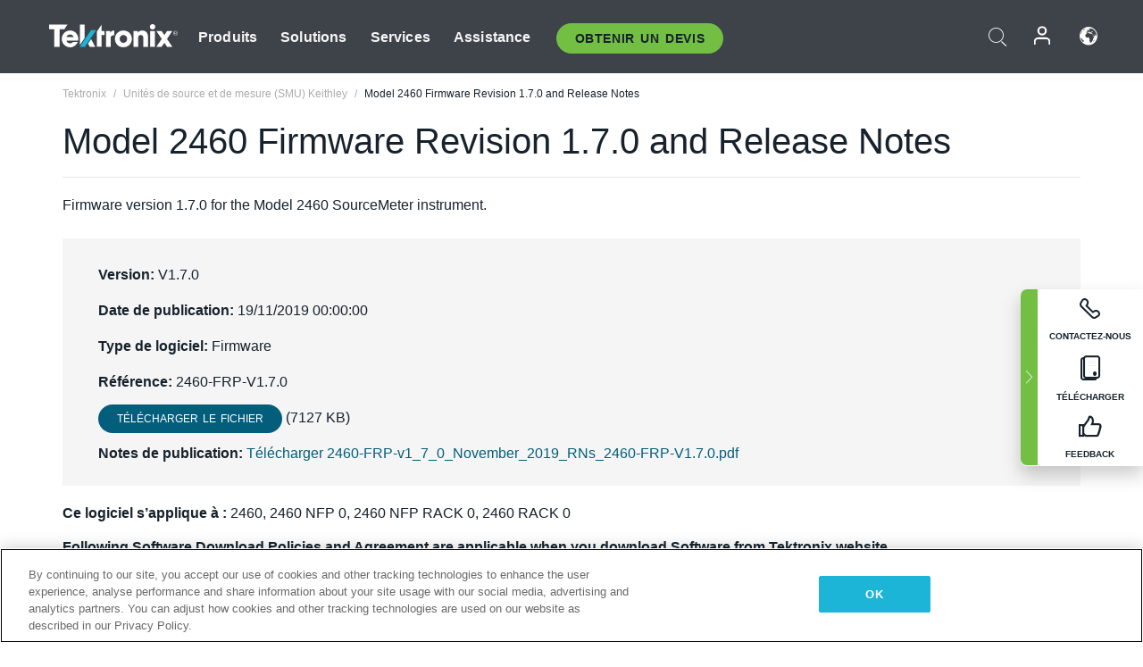

--- FILE ---
content_type: text/plain
request_url: https://c.6sc.co/?m=1
body_size: 3
content:
6suuid=ecd111026d8200009d168269a200000083930000

--- FILE ---
content_type: application/javascript; charset=UTF-8
request_url: https://api.livechatinc.com/v3.6/customer/action/get_dynamic_configuration?x-region=us-south1&license_id=1045989&client_id=c5e4f61e1a6c3b1521b541bc5c5a2ac5&url=https%3A%2F%2Fwww.tek.com%2Ffr%2Fsupport%2Fsoftware%2Ffirmware%2Fmodel-2460-firmware-revision-170-and-release-notes&group_id=18&channel_type=code&jsonp=__51asy8fz6ot
body_size: 216
content:
__51asy8fz6ot({"organization_id":"00060bdb-e4d3-4272-a506-ea3110581f80","livechat_active":true,"livechat":{"group_id":18,"client_limit_exceeded":false,"domain_allowed":true,"config_version":"6490.0.39.2763.905.1478.644.31.11.5.8.16.1","localization_version":"4940c52ca0caf914a8b155bf4411bbe5_4621b9cfe011784f03f08982095b8bc6","language":"en"},"default_widget":"livechat"});

--- FILE ---
content_type: image/svg+xml
request_url: https://www.tek.com/patternlab/images/home/icons/icon_login_white.svg
body_size: -179
content:
<svg xmlns="http://www.w3.org/2000/svg" width="18" height="20" viewBox="0 0 18 20">
  <g id="user_4_" data-name="user (4)" transform="translate(1 1)">
    <path id="Path_22" data-name="Path 22" d="M20,21V19a4,4,0,0,0-4-4H8a4,4,0,0,0-4,4v2" transform="translate(-4 -3)" fill="none" stroke="#fff" stroke-linecap="round" stroke-linejoin="round" stroke-width="2"/>
    <circle id="Ellipse_20" data-name="Ellipse 20" cx="4" cy="4" r="4" transform="translate(4)" fill="none" stroke="#fff" stroke-linecap="round" stroke-linejoin="round" stroke-width="2"/>
  </g>
</svg>
